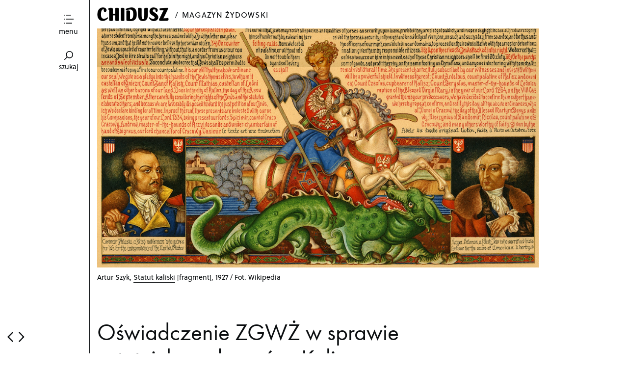

--- FILE ---
content_type: text/html; charset=UTF-8
request_url: https://chidusz.com/oswiadczenie-zgwz-w-sprawie-ostatnich-wydarzen-w-kaliszu/
body_size: 9328
content:
<!DOCTYPE html>
<!--[if lte IE 9]>    <html class="no-js IE9 IE" lang="pl-PL"> <![endif]-->
<!--[if gt IE 9]><!--> <html class="no-js" lang="pl-PL"> <!--<![endif]-->

<head>
	<meta charset="UTF-8">
	<meta name="viewport" content="width=device-width, initial-scale=1">
	<link rel="profile" href="http://gmpg.org/xfn/11">
	<meta http-equiv="X-UA-Compatible" content="IE=edge" />

	<title>Oświadczenie ZGWŻ w sprawie ostatnich wydarzeń w Kaliszu | Chidusz</title>

	<meta name='robots' content='max-image-preview:large' />
	<script type="text/javascript">
		/* <![CDATA[ */
		document.documentElement.className = document.documentElement.className.replace(new RegExp('(^|\\s)no-js(\\s|$)'), '$1js$2');
		/* ]]> */
	</script>
		<style type="text/css">
		.js .site-title {
			visibility: hidden;
		}
	</style>
	<link rel="dns-prefetch" href="//use.typekit.net">
	<link rel='dns-prefetch' href='//s.w.org' />
<link rel="alternate" type="application/rss+xml" title="Chidusz &raquo; Kanał z wpisami" href="https://chidusz.com/feed/" />
<link rel="alternate" type="application/rss+xml" title="Chidusz &raquo; Kanał z komentarzami" href="https://chidusz.com/comments/feed/" />
<script type='text/javascript' src='https://chidusz.com/wp-content/plugins/jquery-manager/assets/js/jquery-3.5.1.min.js' id='jquery-core-js'></script>
<script type='text/javascript' id='glyphs-font-loader-js-extra'>
/* <![CDATA[ */
var OxfordFontKit = "vbm1qsb";
/* ]]> */
</script>
<script type='text/javascript' src='https://chidusz.com/wp-content/themes/oxford/js/glyphs-font-loader.min.js?ver=1.0.9' id='glyphs-font-loader-js'></script>
		<!-- This site uses the Google Analytics by ExactMetrics plugin v7.9.1 - Using Analytics tracking - https://www.exactmetrics.com/ -->
		<!-- Note: ExactMetrics is not currently configured on this site. The site owner needs to authenticate with Google Analytics in the ExactMetrics settings panel. -->
					<!-- No UA code set -->
				<!-- / Google Analytics by ExactMetrics -->
		<script type="text/javascript">
window._wpemojiSettings = {"baseUrl":"https:\/\/s.w.org\/images\/core\/emoji\/14.0.0\/72x72\/","ext":".png","svgUrl":"https:\/\/s.w.org\/images\/core\/emoji\/14.0.0\/svg\/","svgExt":".svg","source":{"concatemoji":"https:\/\/chidusz.com\/wp-includes\/js\/wp-emoji-release.min.js?ver=6.0.3"}};
/*! This file is auto-generated */
!function(e,a,t){var n,r,o,i=a.createElement("canvas"),p=i.getContext&&i.getContext("2d");function s(e,t){var a=String.fromCharCode,e=(p.clearRect(0,0,i.width,i.height),p.fillText(a.apply(this,e),0,0),i.toDataURL());return p.clearRect(0,0,i.width,i.height),p.fillText(a.apply(this,t),0,0),e===i.toDataURL()}function c(e){var t=a.createElement("script");t.src=e,t.defer=t.type="text/javascript",a.getElementsByTagName("head")[0].appendChild(t)}for(o=Array("flag","emoji"),t.supports={everything:!0,everythingExceptFlag:!0},r=0;r<o.length;r++)t.supports[o[r]]=function(e){if(!p||!p.fillText)return!1;switch(p.textBaseline="top",p.font="600 32px Arial",e){case"flag":return s([127987,65039,8205,9895,65039],[127987,65039,8203,9895,65039])?!1:!s([55356,56826,55356,56819],[55356,56826,8203,55356,56819])&&!s([55356,57332,56128,56423,56128,56418,56128,56421,56128,56430,56128,56423,56128,56447],[55356,57332,8203,56128,56423,8203,56128,56418,8203,56128,56421,8203,56128,56430,8203,56128,56423,8203,56128,56447]);case"emoji":return!s([129777,127995,8205,129778,127999],[129777,127995,8203,129778,127999])}return!1}(o[r]),t.supports.everything=t.supports.everything&&t.supports[o[r]],"flag"!==o[r]&&(t.supports.everythingExceptFlag=t.supports.everythingExceptFlag&&t.supports[o[r]]);t.supports.everythingExceptFlag=t.supports.everythingExceptFlag&&!t.supports.flag,t.DOMReady=!1,t.readyCallback=function(){t.DOMReady=!0},t.supports.everything||(n=function(){t.readyCallback()},a.addEventListener?(a.addEventListener("DOMContentLoaded",n,!1),e.addEventListener("load",n,!1)):(e.attachEvent("onload",n),a.attachEvent("onreadystatechange",function(){"complete"===a.readyState&&t.readyCallback()})),(e=t.source||{}).concatemoji?c(e.concatemoji):e.wpemoji&&e.twemoji&&(c(e.twemoji),c(e.wpemoji)))}(window,document,window._wpemojiSettings);
</script>
<style type="text/css">
img.wp-smiley,
img.emoji {
	display: inline !important;
	border: none !important;
	box-shadow: none !important;
	height: 1em !important;
	width: 1em !important;
	margin: 0 0.07em !important;
	vertical-align: -0.1em !important;
	background: none !important;
	padding: 0 !important;
}
</style>
	<link rel='stylesheet' id='simple_tooltips_style-css'  href='https://chidusz.com/wp-content/plugins/simple-tooltips/zebra_tooltips.css?ver=6.0.3' type='text/css' media='all' />
<link rel='stylesheet' id='wp-block-library-css'  href='https://chidusz.com/wp-includes/css/dist/block-library/style.min.css?ver=6.0.3' type='text/css' media='all' />
<style id='wp-block-library-inline-css' type='text/css'>
.has-text-align-justify{text-align:justify;}
</style>
<link rel='stylesheet' id='mediaelement-css'  href='https://chidusz.com/wp-includes/js/mediaelement/mediaelementplayer-legacy.min.css?ver=4.2.16' type='text/css' media='all' />
<link rel='stylesheet' id='wp-mediaelement-css'  href='https://chidusz.com/wp-includes/js/mediaelement/wp-mediaelement.min.css?ver=6.0.3' type='text/css' media='all' />
<style id='global-styles-inline-css' type='text/css'>
body{--wp--preset--color--black: #000000;--wp--preset--color--cyan-bluish-gray: #abb8c3;--wp--preset--color--white: #ffffff;--wp--preset--color--pale-pink: #f78da7;--wp--preset--color--vivid-red: #cf2e2e;--wp--preset--color--luminous-vivid-orange: #ff6900;--wp--preset--color--luminous-vivid-amber: #fcb900;--wp--preset--color--light-green-cyan: #7bdcb5;--wp--preset--color--vivid-green-cyan: #00d084;--wp--preset--color--pale-cyan-blue: #8ed1fc;--wp--preset--color--vivid-cyan-blue: #0693e3;--wp--preset--color--vivid-purple: #9b51e0;--wp--preset--gradient--vivid-cyan-blue-to-vivid-purple: linear-gradient(135deg,rgba(6,147,227,1) 0%,rgb(155,81,224) 100%);--wp--preset--gradient--light-green-cyan-to-vivid-green-cyan: linear-gradient(135deg,rgb(122,220,180) 0%,rgb(0,208,130) 100%);--wp--preset--gradient--luminous-vivid-amber-to-luminous-vivid-orange: linear-gradient(135deg,rgba(252,185,0,1) 0%,rgba(255,105,0,1) 100%);--wp--preset--gradient--luminous-vivid-orange-to-vivid-red: linear-gradient(135deg,rgba(255,105,0,1) 0%,rgb(207,46,46) 100%);--wp--preset--gradient--very-light-gray-to-cyan-bluish-gray: linear-gradient(135deg,rgb(238,238,238) 0%,rgb(169,184,195) 100%);--wp--preset--gradient--cool-to-warm-spectrum: linear-gradient(135deg,rgb(74,234,220) 0%,rgb(151,120,209) 20%,rgb(207,42,186) 40%,rgb(238,44,130) 60%,rgb(251,105,98) 80%,rgb(254,248,76) 100%);--wp--preset--gradient--blush-light-purple: linear-gradient(135deg,rgb(255,206,236) 0%,rgb(152,150,240) 100%);--wp--preset--gradient--blush-bordeaux: linear-gradient(135deg,rgb(254,205,165) 0%,rgb(254,45,45) 50%,rgb(107,0,62) 100%);--wp--preset--gradient--luminous-dusk: linear-gradient(135deg,rgb(255,203,112) 0%,rgb(199,81,192) 50%,rgb(65,88,208) 100%);--wp--preset--gradient--pale-ocean: linear-gradient(135deg,rgb(255,245,203) 0%,rgb(182,227,212) 50%,rgb(51,167,181) 100%);--wp--preset--gradient--electric-grass: linear-gradient(135deg,rgb(202,248,128) 0%,rgb(113,206,126) 100%);--wp--preset--gradient--midnight: linear-gradient(135deg,rgb(2,3,129) 0%,rgb(40,116,252) 100%);--wp--preset--duotone--dark-grayscale: url('#wp-duotone-dark-grayscale');--wp--preset--duotone--grayscale: url('#wp-duotone-grayscale');--wp--preset--duotone--purple-yellow: url('#wp-duotone-purple-yellow');--wp--preset--duotone--blue-red: url('#wp-duotone-blue-red');--wp--preset--duotone--midnight: url('#wp-duotone-midnight');--wp--preset--duotone--magenta-yellow: url('#wp-duotone-magenta-yellow');--wp--preset--duotone--purple-green: url('#wp-duotone-purple-green');--wp--preset--duotone--blue-orange: url('#wp-duotone-blue-orange');--wp--preset--font-size--small: 13px;--wp--preset--font-size--medium: 20px;--wp--preset--font-size--large: 36px;--wp--preset--font-size--x-large: 42px;}.has-black-color{color: var(--wp--preset--color--black) !important;}.has-cyan-bluish-gray-color{color: var(--wp--preset--color--cyan-bluish-gray) !important;}.has-white-color{color: var(--wp--preset--color--white) !important;}.has-pale-pink-color{color: var(--wp--preset--color--pale-pink) !important;}.has-vivid-red-color{color: var(--wp--preset--color--vivid-red) !important;}.has-luminous-vivid-orange-color{color: var(--wp--preset--color--luminous-vivid-orange) !important;}.has-luminous-vivid-amber-color{color: var(--wp--preset--color--luminous-vivid-amber) !important;}.has-light-green-cyan-color{color: var(--wp--preset--color--light-green-cyan) !important;}.has-vivid-green-cyan-color{color: var(--wp--preset--color--vivid-green-cyan) !important;}.has-pale-cyan-blue-color{color: var(--wp--preset--color--pale-cyan-blue) !important;}.has-vivid-cyan-blue-color{color: var(--wp--preset--color--vivid-cyan-blue) !important;}.has-vivid-purple-color{color: var(--wp--preset--color--vivid-purple) !important;}.has-black-background-color{background-color: var(--wp--preset--color--black) !important;}.has-cyan-bluish-gray-background-color{background-color: var(--wp--preset--color--cyan-bluish-gray) !important;}.has-white-background-color{background-color: var(--wp--preset--color--white) !important;}.has-pale-pink-background-color{background-color: var(--wp--preset--color--pale-pink) !important;}.has-vivid-red-background-color{background-color: var(--wp--preset--color--vivid-red) !important;}.has-luminous-vivid-orange-background-color{background-color: var(--wp--preset--color--luminous-vivid-orange) !important;}.has-luminous-vivid-amber-background-color{background-color: var(--wp--preset--color--luminous-vivid-amber) !important;}.has-light-green-cyan-background-color{background-color: var(--wp--preset--color--light-green-cyan) !important;}.has-vivid-green-cyan-background-color{background-color: var(--wp--preset--color--vivid-green-cyan) !important;}.has-pale-cyan-blue-background-color{background-color: var(--wp--preset--color--pale-cyan-blue) !important;}.has-vivid-cyan-blue-background-color{background-color: var(--wp--preset--color--vivid-cyan-blue) !important;}.has-vivid-purple-background-color{background-color: var(--wp--preset--color--vivid-purple) !important;}.has-black-border-color{border-color: var(--wp--preset--color--black) !important;}.has-cyan-bluish-gray-border-color{border-color: var(--wp--preset--color--cyan-bluish-gray) !important;}.has-white-border-color{border-color: var(--wp--preset--color--white) !important;}.has-pale-pink-border-color{border-color: var(--wp--preset--color--pale-pink) !important;}.has-vivid-red-border-color{border-color: var(--wp--preset--color--vivid-red) !important;}.has-luminous-vivid-orange-border-color{border-color: var(--wp--preset--color--luminous-vivid-orange) !important;}.has-luminous-vivid-amber-border-color{border-color: var(--wp--preset--color--luminous-vivid-amber) !important;}.has-light-green-cyan-border-color{border-color: var(--wp--preset--color--light-green-cyan) !important;}.has-vivid-green-cyan-border-color{border-color: var(--wp--preset--color--vivid-green-cyan) !important;}.has-pale-cyan-blue-border-color{border-color: var(--wp--preset--color--pale-cyan-blue) !important;}.has-vivid-cyan-blue-border-color{border-color: var(--wp--preset--color--vivid-cyan-blue) !important;}.has-vivid-purple-border-color{border-color: var(--wp--preset--color--vivid-purple) !important;}.has-vivid-cyan-blue-to-vivid-purple-gradient-background{background: var(--wp--preset--gradient--vivid-cyan-blue-to-vivid-purple) !important;}.has-light-green-cyan-to-vivid-green-cyan-gradient-background{background: var(--wp--preset--gradient--light-green-cyan-to-vivid-green-cyan) !important;}.has-luminous-vivid-amber-to-luminous-vivid-orange-gradient-background{background: var(--wp--preset--gradient--luminous-vivid-amber-to-luminous-vivid-orange) !important;}.has-luminous-vivid-orange-to-vivid-red-gradient-background{background: var(--wp--preset--gradient--luminous-vivid-orange-to-vivid-red) !important;}.has-very-light-gray-to-cyan-bluish-gray-gradient-background{background: var(--wp--preset--gradient--very-light-gray-to-cyan-bluish-gray) !important;}.has-cool-to-warm-spectrum-gradient-background{background: var(--wp--preset--gradient--cool-to-warm-spectrum) !important;}.has-blush-light-purple-gradient-background{background: var(--wp--preset--gradient--blush-light-purple) !important;}.has-blush-bordeaux-gradient-background{background: var(--wp--preset--gradient--blush-bordeaux) !important;}.has-luminous-dusk-gradient-background{background: var(--wp--preset--gradient--luminous-dusk) !important;}.has-pale-ocean-gradient-background{background: var(--wp--preset--gradient--pale-ocean) !important;}.has-electric-grass-gradient-background{background: var(--wp--preset--gradient--electric-grass) !important;}.has-midnight-gradient-background{background: var(--wp--preset--gradient--midnight) !important;}.has-small-font-size{font-size: var(--wp--preset--font-size--small) !important;}.has-medium-font-size{font-size: var(--wp--preset--font-size--medium) !important;}.has-large-font-size{font-size: var(--wp--preset--font-size--large) !important;}.has-x-large-font-size{font-size: var(--wp--preset--font-size--x-large) !important;}
</style>
<link rel='stylesheet' id='wp-glossary-css-css'  href='https://chidusz.com/wp-content/plugins/wp-glossary/css/wp-glossary.css?ver=6.0.3' type='text/css' media='all' />
<link rel='stylesheet' id='wp-glossary-qtip-css-css'  href='https://chidusz.com/wp-content/plugins/wp-glossary/ext/jquery.qtip.css?ver=6.0.3' type='text/css' media='all' />
<link rel='stylesheet' id='mc4wp-form-basic-css'  href='https://chidusz.com/wp-content/plugins/mailchimp-for-wp/assets/css/form-basic.css?ver=4.8.10' type='text/css' media='all' />
<link rel='stylesheet' id='oxford-style-css'  href='https://chidusz.com/wp-content/themes/oxford/style.css?ver=1.0.9' type='text/css' media='all' />
<link rel='stylesheet' id='oxford-print-style-css'  href='https://chidusz.com/wp-content/themes/oxford/css/print.css?ver=1.0.9' type='text/css' media='print' />
<link rel='stylesheet' id='photonic-slider-css'  href='https://chidusz.com/wp-content/plugins/photonic/include/ext/splide/splide.min.css?ver=20221026-181048' type='text/css' media='all' />
<link rel='stylesheet' id='photonic-lightbox-css'  href='https://chidusz.com/wp-content/plugins/photonic/include/ext/baguettebox/baguettebox.min.css?ver=20221026-180948' type='text/css' media='all' />
<link rel='stylesheet' id='photonic-css'  href='https://chidusz.com/wp-content/plugins/photonic/include/css/front-end/core/photonic.min.css?ver=20221026-180816' type='text/css' media='all' />
<style id='photonic-inline-css' type='text/css'>
/* Dynamically generated CSS */
.photonic-panel { background:  rgb(17,17,17)  !important;

	border-top: none;
	border-right: none;
	border-bottom: none;
	border-left: none;
 }
.photonic-flickr-stream .photonic-pad-photosets { margin: 10px; }
.photonic-flickr-stream .photonic-pad-galleries { margin: 10px; }
.photonic-flickr-stream .photonic-pad-photos { padding: 5px 10px; }
.photonic-google-stream .photonic-pad-photos { padding: 5px 10px; }
.photonic-zenfolio-stream .photonic-pad-photos { padding: 5px 10px; }
.photonic-zenfolio-stream .photonic-pad-photosets { margin: 5px 10px; }
.photonic-smug-stream .photonic-pad-albums { margin: 10px; }
.photonic-smug-stream .photonic-pad-photos { padding: 5px 10px; }
.photonic-random-layout .photonic-thumb { padding: 2px}
.photonic-masonry-layout .photonic-thumb { padding: 2px}
.photonic-mosaic-layout .photonic-thumb { padding: 2px}

</style>
<link rel='stylesheet' id='cyclone-template-style-dark-0-css'  href='https://chidusz.com/wp-content/plugins/cyclone-slider-2/templates/dark/style.css?ver=3.2.0' type='text/css' media='all' />
<link rel='stylesheet' id='cyclone-template-style-default-0-css'  href='https://chidusz.com/wp-content/plugins/cyclone-slider-2/templates/default/style.css?ver=3.2.0' type='text/css' media='all' />
<link rel='stylesheet' id='cyclone-template-style-standard-0-css'  href='https://chidusz.com/wp-content/plugins/cyclone-slider-2/templates/standard/style.css?ver=3.2.0' type='text/css' media='all' />
<link rel='stylesheet' id='cyclone-template-style-thumbnails-0-css'  href='https://chidusz.com/wp-content/plugins/cyclone-slider-2/templates/thumbnails/style.css?ver=3.2.0' type='text/css' media='all' />
<link rel='stylesheet' id='abcffs-css-slides-css'  href='https://chidusz.com/wp-content/plugins/fullscreen-slides/templates/abcf-slides-02-min.css?ver=1.0.5' type='text/css' media='all' />
<link rel='stylesheet' id='jetpack_css-css'  href='https://chidusz.com/wp-content/plugins/jetpack/css/jetpack.css?ver=11.4' type='text/css' media='all' />
<script type='text/javascript' src='https://chidusz.com/wp-content/plugins/jquery-manager/assets/js/jquery-migrate-3.3.0.min.js' id='jquery-migrate-js'></script>
<script type='text/javascript' src='https://chidusz.com/wp-content/themes/oxford/js/lib/spin/spin.min.js?ver=1.3' id='spin-js'></script>
<script type='text/javascript' src='https://chidusz.com/wp-content/themes/oxford/js/lib/spin/jquery.spin.min.js?ver=1.3' id='jquery.spin-js'></script>
<link rel="https://api.w.org/" href="https://chidusz.com/wp-json/" /><link rel="alternate" type="application/json" href="https://chidusz.com/wp-json/wp/v2/posts/11048" /><link rel="EditURI" type="application/rsd+xml" title="RSD" href="https://chidusz.com/xmlrpc.php?rsd" />
<link rel="wlwmanifest" type="application/wlwmanifest+xml" href="https://chidusz.com/wp-includes/wlwmanifest.xml" /> 
<meta name="generator" content="WordPress 6.0.3" />
<link rel="canonical" href="https://chidusz.com/oswiadczenie-zgwz-w-sprawie-ostatnich-wydarzen-w-kaliszu/" />
<link rel='shortlink' href='https://chidusz.com/?p=11048' />
<link rel="alternate" type="application/json+oembed" href="https://chidusz.com/wp-json/oembed/1.0/embed?url=https%3A%2F%2Fchidusz.com%2Foswiadczenie-zgwz-w-sprawie-ostatnich-wydarzen-w-kaliszu%2F" />
<link rel="alternate" type="text/xml+oembed" href="https://chidusz.com/wp-json/oembed/1.0/embed?url=https%3A%2F%2Fchidusz.com%2Foswiadczenie-zgwz-w-sprawie-ostatnich-wydarzen-w-kaliszu%2F&#038;format=xml" />
<style>img#wpstats{display:none}</style>
	
<!-- Oxford custom colors -->
<style type="text/css">
</style>

			<!-- Oxford custom logo styles -->
			<style type="text/css" media="all">
									.custom-logo {
					background-image: url("https://chidusz.com/wp-content/uploads/2014/10/CHIDUSZ-logo-X4-1.png");
					width: 900px;
				}
				.custom-logo a {
					padding-bottom: 19%;
				}
			</style>
				<style type="text/css" id="wp-custom-css">
			.site-description {
	margin-bottom: 20px;
}		</style>
		
</head>

<body class="post-template-default single single-post postid-11048 single-format-standard wp-custom-logo">
<div id="content-wrapper">
<div id="content" class="site-content">
<div id="page" class="hfeed site">
	<header id="masthead" class="site-header" role="banner">
		<a id="site-navigation-toggle" class="nav-symbol" title="Toggle menu">
			<span>menu</span>
		</a>
		<a id="search-site" class="nav-symbol" title="Toggle search">
			<span>szukaj</span>
		</a>

		<div id="search-site-form">
			
<form role="search" method="get" class="search-form" action="https://chidusz.com/">
	<label>
		<input class="search-field" placeholder="szukaj&hellip;" value="" name="s">
	</label>
</form>		</div>

		<nav id="site-navigation" class="main-navigation" role="navigation">
			<a class="skip-link screen-reader-text" href="#content">Skip to content</a>

			<div class="menu-menu-gorne-container"><ul id="menu-menu-gorne" class="menu"><li id="menu-item-9767" class="menu-item menu-item-type-taxonomy menu-item-object-category menu-item-9767"><a href="https://chidusz.com/category/in-english/">english</a></li>
<li id="menu-item-8042" class="menu-item menu-item-type-taxonomy menu-item-object-category menu-item-8042"><a href="https://chidusz.com/category/%d1%80%d1%83%d1%81%d1%81%d0%ba%d0%b8%d0%b9/">русский</a></li>
<li id="menu-item-10263" class="menu-item menu-item-type-post_type menu-item-object-page menu-item-10263"><a href="https://chidusz.com/prenumerata/">zakup wydań archiwalnych</a></li>
<li id="menu-item-9771" class="menu-item menu-item-type-taxonomy menu-item-object-category menu-item-9771"><a href="https://chidusz.com/category/chidusz/">magazyn</a></li>
<li id="menu-item-8633" class="menu-item menu-item-type-post_type menu-item-object-page menu-item-8633"><a href="https://chidusz.com/fundacja-zydowska/">fundacja</a></li>
<li id="menu-item-4819" class="menu-item menu-item-type-post_type menu-item-object-post menu-item-4819"><a href="https://chidusz.com/biblioteki/">bezpłatnie dla instytucji</a></li>
<li id="menu-item-7357" class="menu-item menu-item-type-post_type menu-item-object-post menu-item-7357"><a href="https://chidusz.com/polityka-prywatnosci/">RODO</a></li>
</ul></div>		</nav>

		<div class="site-branding">
						<h1 id="site-title" class="site-title custom-logo small-title">
				<a href="https://chidusz.com/" rel="home">Chidusz</a>			</h1>
					</div>

							<h2 class="site-description">magazyn żydowski</h2>
				
		<div id="fb-root"></div>
<script>(function(d, s, id) {
  var js, fjs = d.getElementsByTagName(s)[0];
  if (d.getElementById(id)) return;
  js = d.createElement(s); js.id = id;
  js.src = "//connect.facebook.net/en_US/sdk.js#xfbml=1&version=v2.0";
  fjs.parentNode.insertBefore(js, fjs);
}(document, 'script', 'facebook-jssdk'));</script>

	</header>

	<div class="selected-images"><img width="900" height="487" src="https://chidusz.com/wp-content/uploads/2021/11/statut-kaliski-fragment-1.png" class="selected-images-only" alt="" loading="lazy" /><span class="selected-images-caption">Artur Szyk, <A href="https://en.wikipedia.org/wiki/File:Arthur_Szyk_(1894-1951)._Statute_of_Kalisz,_English_page_(1927),_Paris.jpg">Statut kaliski</a> [fragment], 1927 / Fot. Wikipedia</span></div>
	<main id="main" class="site-main content-area" role="main">
		
<article id="post-11048" class="has-featured-image single-column  post-11048 post type-post status-publish format-standard has-post-thumbnail hentry category-wydarzenia">
	<div class="entry-content post-single-column">
		<div class="fb-share-button" data-href="https://chidusz.com/oswiadczenie-zgwz-w-sprawie-ostatnich-wydarzen-w-kaliszu/ " data-width="300" ></div>
		<header class="entry-header">
		    
			
<h1 class="entry-title">
			Oświadczenie ZGWŻ w sprawie ostatnich wydarzeń w Kaliszu	</h1>			
							<p class="entry-author-byline">
					<a class="vcard" href="https://chidusz.com/author/redakcja/">Redakcja</a> 
				</p> 
				
						
		</header>

		<p style="text-align: right;"><em><span style="font-weight: 400;">Warszawa, dnia 14 listopada 2021 roku</span></em></p>
<p>&nbsp;</p>
<p style="text-align: center;"><strong>Oświadczenie Związku Gmin Wyznaniowych Żydowskich w Rzeczypospolitej Polskiej </strong></p>
<p>&nbsp;</p>
<p><span style="font-weight: 400;">Na kaliskim Rynku ostatnie Święto Niepodległości <a href="https://tvn24.pl/polska/kalisz-spalony-statut-kaliski-i-antysemickie-hasla-na-marszu-11-listopada-oswiadczenie-przedstawiciele-kosciolow-i-wspolnot-chrzescijanskich-5488604">stało się seansem nienawiści i antysemityzmu</a>. </span><span style="font-weight: 400;">Jesteśmy przerażeni i zasmuceni tym, co wydarzyło się w Kaliszu podczas zgromadzenia publicznego zorganizowanego 11 listopada br. przez ugrupowania skrajnie prawicowe.</span><span style="font-weight: 400;"> Prowadzący nawoływali do nienawiści przeciwko Żydom. </span><span style="font-weight: 400;">Język antysemityzmu i pogardy dla wszystkiego co inne dominował podczas tego wydarzenia. Wznoszono hasła oparte na antysemickich teoriach spiskowych, grożono powtórzeniem czystek roku 1968, a nawet wykrzykiwano „Śmierć Żydom!&#8221;. Takiej pogardy i nienawiści w przestrzeni publicznej nie doświadczyliśmy od lat.</span></p>
<p><span style="font-weight: 400;">Obserwujemy, jak instytucje państwowe oraz samorządowe rezygnują z roli głównego organizatora obchodów Święta Niepodległości, oddając tym samym inicjatywę skrajnym organizacjom prawicowym, które wykorzystują zgromadzenia do wznoszenia haseł antysemickich, ksenofobicznych oraz homofobicznych. Niestety, niektóre z tych organizacji korzystają ze wsparcia ze środków publicznych. </span></p>
<p><span style="font-weight: 400;">Osoby, które podczas zgromadzenia publicznego zorganizowanego w Kaliszu 11 listopada br. dopuściły się czynów karalnych, powinny być ścigane z urzędu przez kompetentne instytucje. W przypadku naruszenia przepisów prawa – m.in. nawoływania do nienawiści na tle różnic narodowościowych, etnicznych, wyznaniowych – organy samorządowe i policja mogą doprowadzić do rozwiązania takiego zgromadzenia. Taka decyzja byłaby przejawem obywatelskiej dojrzałości, ale przede wszystkim działania na podstawie i w granicach prawa – co miało miejsce np. we Wrocławiu dzięki decyzji Prezydenta miasta, Jacka Sutryka. Z żalem stwierdzamy, że władze miasta Kalisza nie wywiązały się ze swoich obowiązków, pozwalając na kontynuację zgromadzenia publicznego, które zamiast być Świętem Niepodległości stało się „świętem” nienawiści na tle religijnym i narodowościowym. </span></p>
<p><span style="font-weight: 400;">Polska jest naszą Ojczyzną. Jesteśmy i Żydami, i Polakami. Zadajemy sobie jednak pytanie, dlaczego coraz częściej i coraz bardziej otwarcie kwestionuje się nasze prawo do tego, by Polskę uważać za swój dom.</span></p>
<p><span style="font-weight: 400;">Apelujemy do najwyższych władz naszego Państwa, Rzeczypospolitej Polskiej, o jednoznaczne potępienie kaliskich wydarzeń i podjęcie działań, których celem będzie przeciwstawianie się antysemityzmowi, także na gruncie prawnym, oraz edukacja dla tolerancji.</span></p>
<p>&nbsp;</p>
<p style="text-align: right;"><em><span style="font-weight: 400;">Zarząd Związku Gmin Wyznaniowych Żydowskich w RP</span></em></p>
<p style="text-align: right;"><em><span style="font-weight: 400;">Przewodnicząca Zarządu – Klara Kołodziejska-Połtyn</span></em></p>
<p style="text-align: right;"><em><span style="font-weight: 400;">Wiceprzewodniczący Zarządu – Włodzimierz Kac</span></em></p>
<p style="text-align: right;"><em><span style="font-weight: 400;">Wiceprzewodniczący Zarządu – Alicja Kobus</span></em></p>
<p style="text-align: right;"><em><span style="font-weight: 400;">Członek Zarządu – Tadeusz Jakubowicz</span></em></p>
<p style="text-align: right;"><em><span style="font-weight: 400;">Członek Zarządu – Michał Samet</span></em></p>
<p style="text-align: right;"><em><span style="font-weight: 400;">Członek Zarządu – Tomasz Rosłoński</span></em></p>
<p style="text-align: right;"><em><span style="font-weight: 400;">Członek Zarządu – Andrzej Oczkowski</span></em></p>
<p style="text-align: right;"><em><span style="font-weight: 400;">Naczelny Rabin Polski – Michael Schudrich</span></em></p>
<blockquote>
<p style="text-align: center;">Czytaj także:</p>
<p style="text-align: center;"><a href="https://chidusz.com/stary-cmentarz-zydowski-w-kaliszu-cmentarz-na-czaszkach-kalisz-handlowa-zwrot-cmentarza-kalisz/">Od Statutu kaliskiego do wojny o cmentarz</a></p>
</blockquote>

			</div>

		
		<div class="entry-meta-wrapper">
			
			
<time class="entry-date" datetime="2021-11-14T18:55:34+01:00">
	14.11.2021</time>							 &#8211; <a href="https://chidusz.com/category/wydarzenia/" rel="category tag">wydarzenia</a>						</div>
</article>			<nav class="navigation post-navigation" role="navigation">
		<h1 class="screen-reader-text">Post navigation</h1>
		<div class="nav-links">
							<a rel="next" href="https://chidusz.com/19-kamera-dawida/" title="nowsze"></a>										<a rel="prev" href="https://chidusz.com/pilsudski-a-zydzi-antysemityzm-ii-rp-prof-zyndul/" title="starsze"></a>					</div><!-- .nav-links -->
	</nav><!-- .navigation -->
					
	</main>


	<div class="clear"></div>

	<section class="footer-widgets has-widgets">
				<div id="footer-widgets-1" class="widget-area" role="complementary">
	<aside id="text-4" class="widget widget_text">			<div class="textwidget"><a href="https://chidusz.com/category/chidusz/"><IMG SRC="https://chidusz.com/wp-content/uploads/2023/11/chidusz-bogdan-wojdowski-judaizm-jako-los-chleb-rzucony-umarlym.png" width="240"></a></br></br>
<p style="font-size:9.3pt; margin-top: 2px;" align=justify><br/>© 2024 by Chidusz. Wszystkie prawa zastrzeżone.</p></div>
		</aside></div><div id="footer-widgets-2" class="widget-area" role="complementary">
	<aside id="text-6" class="widget widget_text"><h4 class="widget-title">Zawieszenie działalności wydawniczej</h4>			<div class="textwidget"></br></br>
Departament Wyznań Religijnych oraz Mniejszości Narodowych i Etnicznych (MSWiA) po kilku latach pomniejszania dotacji dla „Chiduszu", ostatecznie odmówił finansowania naszego czasopisma. Z kolei Ministerstwo Kultury i Dziedzictwa Narodowego nigdy nie przyznało nam dotacji w programie Czasopisma. Decyzje urzędników doprowadziły do zawieszenia działalności „Chiduszu". </div>
		</aside><aside id="nav_menu-2" class="widget widget_nav_menu"><h4 class="widget-title">&nbsp;</h4></aside><aside id="text-5" class="widget widget_text">			<div class="textwidget">
</div>
		</aside></div><div id="footer-widgets-3" class="widget-area" role="complementary">
	<aside id="text-3" class="widget widget_text"><h4 class="widget-title">Kup „Chidusz&#8221;</h4>			<div class="textwidget"><p>Na chwilę obecną „Chidusz&#8221; dostępny jest <a href="https://chidusz.com/prenumerata"><b><u>jedynie bezpośrednio w naszej fundacji</u></b></a> oraz na <a href="https://www.publio.pl/fundacja-zydowska-chidusz,w6246,chidusz,eq176000.html"><b>publio.pl</b></a></p>
</div>
		</aside><aside id="text-7" class="widget widget_text">			<div class="textwidget"></div>
		</aside></div>	</section>

	<div class="clear"></div>

	<footer id="colophon" class="site-footer" role="contentinfo">
				


				
	</footer>
</div>

</div>
</div>
	<!--[if IE 9]>
	<script type="text/javascript" src="https://chidusz.com/wp-content/themes/oxford/js/lib/ie9-polyfills/ie9-polyfills.min.js"></script>
	<![endif]-->
<script type='text/javascript' src='https://chidusz.com/wp-content/plugins/simple-tooltips/zebra_tooltips.js?ver=6.0.3' id='simple_tooltips_base-js'></script>
<script type='text/javascript' src='https://chidusz.com/wp-includes/js/underscore.min.js?ver=1.13.3' id='underscore-js'></script>
<script type='text/javascript' src='https://chidusz.com/wp-content/themes/oxford/js/lib/bigtext/bigtext.min.js?ver=1.0.9' id='oxford-bigtext-js'></script>
<script type='text/javascript' id='oxford-fitvids-js-extra'>
/* <![CDATA[ */
var OxfordFitvidsCustomSelectors = {"customSelector":"iframe[src*='www.viddler.com'],iframe[src*='money.cnn.com'],iframe[src*='www.educreations.com'],iframe[src*='\/\/blip.tv'],iframe[src*='\/\/embed.ted.com'],iframe[src*='\/\/www.hulu.com']"};
/* ]]> */
</script>
<script type='text/javascript' src='https://chidusz.com/wp-content/themes/oxford/js/lib/fitvids/jquery.fitvids.min.js?ver=1.1' id='oxford-fitvids-js'></script>
<script type='text/javascript' src='https://chidusz.com/wp-includes/js/jquery/ui/effect.min.js?ver=1.13.1' id='jquery-effects-core-js'></script>
<script type='text/javascript' src='https://chidusz.com/wp-includes/js/jquery/ui/effect-blind.min.js?ver=1.13.1' id='jquery-effects-blind-js'></script>
<script type='text/javascript' src='https://chidusz.com/wp-content/themes/oxford/js/theme.min.js?ver=1.0.9' id='oxford-theme-js'></script>
<script type='text/javascript' src='https://chidusz.com/wp-content/plugins/cyclone-slider-2/libs/cycle2/jquery.cycle2.min.js?ver=3.2.0' id='jquery-cycle2-js'></script>
<script type='text/javascript' src='https://chidusz.com/wp-content/plugins/cyclone-slider-2/libs/cycle2/jquery.cycle2.carousel.min.js?ver=3.2.0' id='jquery-cycle2-carousel-js'></script>
<script type='text/javascript' src='https://chidusz.com/wp-content/plugins/cyclone-slider-2/libs/cycle2/jquery.cycle2.swipe.min.js?ver=3.2.0' id='jquery-cycle2-swipe-js'></script>
<script type='text/javascript' src='https://chidusz.com/wp-content/plugins/cyclone-slider-2/libs/cycle2/jquery.cycle2.tile.min.js?ver=3.2.0' id='jquery-cycle2-tile-js'></script>
<script type='text/javascript' src='https://chidusz.com/wp-content/plugins/cyclone-slider-2/libs/cycle2/jquery.cycle2.video.min.js?ver=3.2.0' id='jquery-cycle2-video-js'></script>
<script type='text/javascript' src='https://chidusz.com/wp-content/plugins/cyclone-slider-2/templates/dark/script.js?ver=3.2.0' id='cyclone-template-script-dark-0-js'></script>
<script type='text/javascript' src='https://chidusz.com/wp-content/plugins/cyclone-slider-2/templates/thumbnails/script.js?ver=3.2.0' id='cyclone-template-script-thumbnails-0-js'></script>
<script type='text/javascript' src='https://chidusz.com/wp-content/plugins/cyclone-slider-2/libs/vimeo-player-js/player.js?ver=3.2.0' id='vimeo-player-js-js'></script>
<script type='text/javascript' src='https://chidusz.com/wp-content/plugins/cyclone-slider-2/js/client.js?ver=3.2.0' id='cyclone-client-js'></script>
                			            
                <script type="text/javascript">
                    jQuery(function() {
                                                
                        jQuery(".tooltips img").closest(".tooltips").css("display", "inline-block");
                    
                        new jQuery.Zebra_Tooltips(jQuery('.tooltips').not('.custom_m_bubble'), {
                            'background_color':     '#000000',
                            'color':				'#ffffff',
                            'max_width':  250,
                            'opacity':    0.95, 
                            'position':    'center'
                        });
                        
                                            
                    });
                </script>        
		<script src='https://stats.wp.com/e-202605.js' defer></script>
<script>
	_stq = window._stq || [];
	_stq.push([ 'view', {v:'ext',j:'1:11.4',blog:'211838275',post:'11048',tz:'1',srv:'chidusz.com'} ]);
	_stq.push([ 'clickTrackerInit', '211838275', '11048' ]);
</script>

</body>
</html>

--- FILE ---
content_type: text/css
request_url: https://chidusz.com/wp-content/themes/oxford/style.css?ver=1.0.9
body_size: 8218
content:
html, body, div, span, applet, object, iframe, h1, h2, h3, h4, h5, h6, p, blockquote, pre, a, abbr, acronym, address, big, cite, code, del, dfn, em, img, ins, kbd, q, s, samp, small, strike, strong, sub, sup, tt, var, b, u, i, center, dl, dt, dd, ol, ul, li, fieldset, form, label, legend, table, caption, tbody, tfoot, thead, tr, th, td, article, aside, canvas, details, embed, figure, figcaption, footer, header, hgroup, menu, nav, output, ruby, section, summary, time, mark, audio, video{margin:0;padding:0;border:0;font-size:100%;vertical-align:baseline;}
body{line-height:1;}
ol, ul{list-style:none;}
blockquote, q{quotes:none;}
blockquote:before, blockquote:after{content:'';content:none;}
table{border-collapse:collapse;border-spacing:0;}
html{font-size:100%;-webkit-text-size-adjust:100%;-ms-text-size-adjust:100%;}
a:focus{outline:none;}
article, aside, details, figcaption, figure, footer, header, hgroup, nav, section{display:block;}
audio, canvas, video{display:inline-block;*display:inline;*zoom:1;}
audio:not([controls]){display:none;}
sub, sup{line-height:0;position:relative;vertical-align:baseline;}
sup{top:-0.5em;}
sub{bottom:-0.25em;}
img{border:0;-ms-interpolation-mode:bicubic;}
button, input, select, textarea{font-size:100%;margin:0;vertical-align:baseline;*vertical-align:middle;}
button, input{line-height:normal;*overflow:visible;}
button::-moz-focus-inner, input::-moz-focus-inner{border:0;padding:0;}
button, input[type="button"], input[type="reset"], input[type="submit"]{cursor:pointer;-webkit-appearance:button;}
input[type="search"]{-webkit-appearance:textfield;-webkit-box-sizing:content-box;-moz-box-sizing:content-box;box-sizing:content-box;}
input[type="search"]:-webkit-search-decoration{-webkit-appearance:none;}
textarea{overflow:auto;vertical-align:top;}
.clear, #main, #content, #masthead, .footer-widgets, .selected-images, #comments-nav{zoom:1;}
.clear:before, #main:before, #content:before, #masthead:before, .footer-widgets:before, .selected-images:before, #comments-nav:before, .clear:after, #main:after, #content:after, #masthead:after, .footer-widgets:after, .selected-images:after, #comments-nav:after{display:table;content:"";}
.clear:after, #main:after, #content:after, #masthead:after, .footer-widgets:after, .selected-images:after, #comments-nav:after{clear:both;}
.break, p, ul, ol, dl, blockquote, .nav-symbol span, h1, h2, h3, h4, h5, h6, pre, table{word-break:break-word;word-wrap:break-word;}
.avoid-col-break, h1, h2, h3, h4, h5, h6, ul, ol, dl, table, .page-template-homepage-php article.post, .blog article.post, .archive article.post{-webkit-column-break-inside:avoid;-moz-column-break-inside:avoid;column-break-inside:avoid;}
html{font-size:93.75%;}
@media screen and (min-width:600px){html{font-size:118.75%;}
}
html.wf-loading, body.wf-loading{visibility:hidden;}
html.wf-active, body.wf-active{visibility:visible;}
body{color:#0b0e10;background-color:#ffffff;text-rendering:optimizeLegibility;}
body, button, input, select, textarea{font-family:Soleil, 'soleil-1', 'soleil-2', 'Helvetica Neue', Helvetica, Arial, sans-serif;color:#0b0e10;line-height:1.5;}
@media screen and (min-width:600px){body, button, input, select, textarea{line-height:1.44;}
}
a{color:#0b0e10;text-decoration:none;}
ul, ol, dl, p, iframe, details, address, .vcard, figure, pre, fieldset, table, dt, dd, hr, .alert{margin-bottom:12.5px;margin-bottom:0.78125rem;}
pre, code, input, textarea{font:inherit;}
#main{float:left;width:100%;}
#content{position:relative;min-height:100%;}
#content-wrapper{max-width:900px;margin:0 auto;background-color:#ffffff;padding:12.5px 25px 0;padding:0.78125rem 1.5625rem 0;padding:12.5px 25px 0;padding:0.78125rem 1.5625rem 0;}
@media screen and (min-width:1100px){#content-wrapper{padding:12.5px 0 0 12.5px;padding:0.78125rem 0 0 0.78125rem;}
}
@media screen and (min-width:800px){#content-wrapper{border-left:1px solid #0b0e10;}
}
.primary{clear:both;float:left;width:100%;}
@media screen and (min-width:800px){.primary{max-width:48%;}
}
#search-site{background-image:url(images/search.svg);background-size:18px 18px;margin:6.25px 0 12.5px 24px;margin:0.39062rem 0 0.78125rem 1.5rem;padding-top:20px;padding-top:1.25rem;}
@media screen and (min-width:1100px){#search-site{margin-bottom:0;margin:75px 0 12.5px 0;margin:4.6875rem 0 0.78125rem 0;padding-top:18px;padding-top:1.125rem;}
}
.no-js #search-site{display:none;}
#search-site-form{clear:both;}
.js #search-site-form{display:none;}
.js .search-results #search-site-form{display:block;}
#search-site-form:after{content:"";display:block;height:12.5px;}
@media screen and (min-width:1100px){#search-site-form{margin-top:0;}
}
#search-site-form form{width:100%;}
#search-site-form input{width:100%;font-size:16px;font-size:1rem;}
@media screen and (min-width:600px){#search-site-form input{font-size:13px;font-size:0.8125rem;}
}
#masthead{margin-bottom:25px;margin-bottom:1.5625rem;}
@media screen and (min-width:800px){#masthead{margin-bottom:37.5px;margin-bottom:2.34375rem;}
}
.single #masthead{margin-bottom:12.5px;margin-bottom:0.78125rem;font-size:16px;font-size:1rem;line-height:1.5;}
@media screen and (min-width:600px){.single #masthead{font-size:13px;font-size:0.8125rem;}
}
.site-branding{float:left;width:100%;margin-top:6.25px;margin-top:0.39062rem;}
.single .site-branding{display:block;float:none;margin-top:0;width:auto;line-height:1.5;font-size:16px;font-size:1rem;}
@media screen and (min-width:1100px){.single .site-branding{display:inline;}
}
@media screen and (min-width:600px){.single .site-branding{font-size:13px;font-size:0.8125rem;}
}
.site-title{display:block;overflow:hidden;width:100%;max-width:900px;margin:0;font-weight:300;line-height:1;text-transform:uppercase;font-size:40px;font-size:2.5rem;}
.site-title.complete{line-height:0.7;visibility:visible;word-wrap:normal;}
.wf-inactive .site-title.complete{line-height:0.72;}
.site-title.large-font{margin-left:-8px;margin-left:-0.5rem;}
.single .site-title{display:inline-block;letter-spacing:0;font-weight:600;line-height:1.5;vertical-align:middle;font-size:16px;font-size:1rem;letter-spacing:1px;letter-spacing:0.0625rem;}
@media screen and (min-width:1100px){.single .site-title{display:inline;}
}
@media screen and (min-width:600px){.single .site-title{font-size:13px;font-size:0.8125rem;}
}
.single .site-title.custom-logo{max-width:150px;}
.site-description{position:relative;margin:0;font-family:Soleil, 'soleil-1', 'soleil-2', 'Helvetica Neue', Helvetica, Arial, sans-serif;font-weight:300;line-height:1.6;word-spacing:0;text-transform:uppercase;text-align:center;font-size:13px;font-size:0.8125rem;letter-spacing:4px;letter-spacing:0.25rem;}
@media screen and (min-width:600px){.site-description{text-align:left;word-spacing:2px;word-spacing:0.125rem;letter-spacing:7px;letter-spacing:0.4375rem;}
}
.single .site-description{display:inline-block;font-size:16px;font-size:1rem;line-height:1.5;letter-spacing:1px;letter-spacing:0.0625rem;text-align:left;vertical-align:middle;word-spacing:0;}
@media screen and (min-width:1100px){.single .site-description{display:inline;}
.single .site-description:before{content:"\002F";font-weight:300;padding:0 6px 0 4px;padding:0 0.375rem 0 0.25rem;}
}
@media screen and (min-width:600px){.single .site-description{font-size:13px;font-size:0.8125rem;}
}
.custom-logo{background-repeat:no-repeat;background-size:contain;display:block;max-width:100%;margin:0 auto 12.5px;}
@media screen and (min-width:600px){.custom-logo{margin:0 0 12.5px;}
}
@media screen and (min-width:1100px){.custom-logo.site-title{display:inline-block;}
}
.custom-logo.small-title{max-width:150px;margin:0;}
.custom-logo a{display:block;width:100%;height:0;font:0/0 a;text-decoration:none;text-shadow:none;color:transparent;}
.main-navigation{clear:both;width:100%;margin-bottom:0;font-size:16px;font-size:1rem;-webkit-user-select:none;-moz-user-select:none;-ms-user-select:none;user-select:none;}
@media screen and (min-width:600px){.main-navigation{font-size:13px;font-size:0.8125rem;}
}
.js .main-navigation{display:none;}
.main-navigation ul{margin:0;list-style:none;padding:0 0 25px 0;padding:0 0 1.5625rem 0;}
.main-navigation li{border-bottom:1px solid #0b0e10;}
@media screen and (min-width:1100px){.main-navigation li{display:inline-block;border-bottom:0;margin-bottom:3px;margin-bottom:0.1875rem;font-size:20px;font-size:1.25rem;}
.main-navigation li:after{content:"\002F";font-weight:300;margin:0 10px 0 12px;margin:0 0.625rem 0 0.75rem;}
.main-navigation li:last-of-type:after{content:none;}
}
.main-navigation a{display:block;padding:12.5px 0 12.5px 9px;padding:0.78125rem 0 0.78125rem 0.5625rem;}
@media screen and (min-width:1100px){.main-navigation a{display:inline;padding:0;}
}
@media screen and (min-width:1100px){.main-navigation li.current-menu-item a{font-weight:600;}
}
.main-navigation a:hover, .main-navigation li.current-menu-item a{color:#ffffff;background-color:#0b0e10;}
@media screen and (min-width:1100px){.main-navigation a:hover, .main-navigation li.current-menu-item a{color:#0b0e10;background-color:transparent;}
}
#site-navigation-toggle{background-image:url(images/menu.svg);background-size:20px 18px;margin:6.25px 0 12.5px 0;margin:0.39062rem 0 0.78125rem 0;padding-top:20px;padding-top:1.25rem;}
@media screen and (min-width:1100px){#site-navigation-toggle{margin:12.5px 0 12.5px 0;margin:0.78125rem 0 0.78125rem 0;}
}
.no-js #site-navigation-toggle{display:none;}
.nav-symbol{background-position:top center;background-repeat:no-repeat;display:inline-block;float:left;width:20px;cursor:pointer;vertical-align:text-bottom;text-align:center;font-size:12px;font-size:0.75rem;-webkit-user-select:none;-moz-user-select:none;-ms-user-select:none;user-select:none;}
@media screen and (min-width:1100px){.nav-symbol{position:absolute;left:-70px;left:-4.375rem;width:50px;}
}
.nav-symbol span{display:none;}
@media screen and (min-width:1100px){.nav-symbol span{display:inline;}
}
#colophon{display:inline-block;width:100%;margin:50px 0;margin:3.125rem 0;font-size:14px;font-size:0.875rem;}
@media screen and (min-width:800px){#colophon{max-width:48%;font-size:12px;font-size:0.75rem;}
}
.footer-text{margin-bottom:12.5px;margin-bottom:0.78125rem;}
.footer-text a{border-bottom:1px solid;}
.site-info a{font-weight:600;text-transform:uppercase;font-size:13px;font-size:0.8125rem;word-spacing:1px;word-spacing:0.0625rem;letter-spacing:1px;letter-spacing:0.0625rem;}
.site-info a:hover{border-bottom:1px solid;}
.site-info .by{padding:0 5px 0 4px;padding:0 0.3125rem 0 0.25rem;}
.footer-widgets{float:left;width:100%;}
.footer-widgets.has-widgets{margin-top:25px;margin-top:1.5625rem;}
@media screen and (min-width:800px){.footer-widgets.has-widgets{margin-top:100px;margin-top:6.25rem;}
}
.footer-widgets li{list-style:none;}
.footer-widgets .widget, .footer-widgets .widget:last-of-type{margin-bottom:0;}
.footer-widgets .widget-area{display:block;float:left;width:100%;padding:0 0 12.5px;padding:0 0 0.78125rem;font-size:16px;font-size:1rem;}
@media screen and (min-width:600px){.footer-widgets .widget-area{font-size:13px;font-size:0.8125rem;}
}
@media screen and (min-width:800px){.footer-widgets .widget-area{margin-right:4%;width:30.66667%;}
.footer-widgets .widget-area:last-of-type{margin-right:0;}
}
.footer-widgets .widget-area.inactive{border-top:0;}
.social-profiles{list-style:none;max-width:80%;margin-top:6.25px;margin-top:0.39062rem;}
.social-profiles li{display:inline-block;line-height:1.8;}
.social-profiles li:after{content:"\002F";color:#0b0e10;padding:0 2px;padding:0 0.125rem;}
.social-profiles li:last-of-type:after{content:none;padding:0;}
.social-profiles .twitter a:hover{color:#55acee;}
.social-profiles .facebook a:hover{color:#3e5a96;}
.social-profiles .google a:hover .first{color:#166bec;}
.social-profiles .google a:hover .second{color:#d94530;}
.social-profiles .google a:hover .third{color:#ffb800;}
.social-profiles .google a:hover .fourth{color:#166bec;}
.social-profiles .google a:hover .fifth{color:#009b58;}
.social-profiles .google a:hover .sixth{color:#d94530;}
.social-profiles .google a:hover .seventh{color:#575757;}
.social-profiles .flickr a:hover .first{color:#0063db;}
.social-profiles .flickr a:hover .second{color:#ff0084;}
.social-profiles .pinterest a:hover{color:#ca202d;}
.social-profiles .instagram a:hover{color:#004096;}
.social-profiles .linkedin a:hover .first{color:#575757;}
.social-profiles .linkedin a:hover .second{color:#0977b5;}
.social-profiles .rss a:hover{color:#ff6600;}
h1, h2, h3, h4, h5, h6{clear:both;font-family:Futura-PT, 'futura-pt-1', 'futura-pt-2', Soleil, 'soleil-1', 'soleil-2', 'Helvetica Neue', Helvetica, Arial, sans-serif;color:#0b0e10;margin:25px 0;margin:1.5625rem 0;}
h1{line-height:1.2;font-weight:500;font-size:30px;font-size:1.875rem;}
@media screen and (min-width:600px){h1{font-size:40px;font-size:2.5rem;line-height:1.13;}
}
h2{line-height:1.4;font-size:30px;font-size:1.875rem;}
h3{font-size:24px;font-size:1.5rem;}
h4{text-transform:uppercase;font-size:18px;font-size:1.125rem;letter-spacing:1px;letter-spacing:0.0625rem;}
h5{font-size:18px;font-size:1.125rem;}
h6{text-transform:uppercase;font-size:12px;font-size:0.75rem;letter-spacing:2px;letter-spacing:0.125rem;}
blockquote{clear:both;font-weight:500;-webkit-column-span:all;column-span:all;margin:25px 0;margin:1.5625rem 0;}
blockquote p{line-height:1.25;text-indent:0 !important;font-size:24px;font-size:1.5rem;word-spacing:-1px;word-spacing:-0.0625rem;}
blockquote cite{font-style:normal;font-weight:300;margin-bottom:25px;margin-bottom:1.5625rem;font-size:16px;font-size:1rem;}
@media screen and (min-width:600px){blockquote cite{font-size:13px;font-size:0.8125rem;}
}
blockquote cite:before{content:"\2014";}
q:before{content:"\201C";}
q:after{content:"\201D";}
tt, kbd, pre, code, samp{font-family:"Lucida Sans Typewriter", "Lucida Console", Monaco, monospace;border:1px solid #0b0e10;padding:2px 3px;padding:0.125rem 0.1875rem;font-size:14px;font-size:0.875rem;word-spacing:-1px;word-spacing:-0.0625rem;}
pre{overflow:auto;white-space:pre-wrap;margin:25px 0;margin:1.5625rem 0;padding:12.5px;padding:0.78125rem;-webkit-box-sizing:border-box;-moz-box-sizing:border-box;box-sizing:border-box;}
del, strike{color:#ff4200;}
abbr, acronym, dfn{cursor:help;font-size:0.9em;text-transform:uppercase;letter-spacing:1px;letter-spacing:0.0625rem;}
details summary{font-weight:600;margin-bottom:25px;margin-bottom:1.5625rem;}
details:focus{outline:none;}
mark{background-color:#ffcc00;}
ins{text-decoration:none;}
small{font-size:0.75em;}
big{font-size:1.25em;}
sub, sup{font-size:75%;}
@media screen and (min-width:800px){sub, sup{font-size:68.75%;}
}
address{margin:25px 0;margin:1.5625rem 0;}
hr{height:8px;border:0;background:url(images/hr.svg) center center no-repeat;margin:25px 0;margin:1.5625rem 0;}
@media screen and (min-width:600px){hr{margin:37.5px 0;margin:2.34375rem 0;}
}
ul{list-style:inside disc;}
ol{list-style:inside decimal;}
li > ul, li > ol{margin-bottom:0;margin-left:20px;margin-left:1.25rem;}
dl dt{margin-bottom:0;font-weight:500;}
table{width:100%;text-align:center;border:1px solid #0b0e10;margin:25px 0;margin:1.5625rem 0;font-size:14px;font-size:0.875rem;}
table caption{margin-bottom:25px;margin-bottom:1.5625rem;}
table th, table td{padding:12.5px 9px;padding:0.78125rem 0.5625rem;}
table th{border-left:1px solid #0b0e10;}
table td{border-top:1px solid #0b0e10;border-left:1px solid #0b0e10;}
table td[valign="top"]{vertical-align:top;}
table td[valign="bottom"]{vertical-align:bottom;}
.gallery{margin:25px 0 12.5px !important;}
.gallery-item{margin:0 3% 3% 0 !important;text-align:center;}
.gallery-item img{margin:0 0 6.25px !important;border:0 !important;}
.gallery-columns-1 .gallery-item{max-width:100%;}
.gallery-columns-2 .gallery-item{max-width:48.5%;}
.gallery-columns-3 .gallery-item{max-width:31.33%;}
.gallery-columns-4 .gallery-item{max-width:22.75%;}
.gallery-columns-5 .gallery-item{max-width:17.6%;}
.gallery-columns-6 .gallery-item{max-width:14.16%;}
.gallery-columns-7 .gallery-item{max-width:11.45%;}
.gallery-columns-8 .gallery-item{max-width:9.87%;}
.gallery-columns-9 .gallery-item{max-width:8.44%;}
.gallery-columns-1 .gallery-item:nth-of-type(1n), .gallery-columns-2 .gallery-item:nth-of-type(2n), .gallery-columns-3 .gallery-item:nth-of-type(3n), .gallery-columns-4 .gallery-item:nth-of-type(4n), .gallery-columns-5 .gallery-item:nth-of-type(5n), .gallery-columns-6 .gallery-item:nth-of-type(6n), .gallery-columns-7 .gallery-item:nth-of-type(7n), .gallery-columns-8 .gallery-item:nth-of-type(8n), .gallery-columns-9 .gallery-item:nth-of-type(9n){margin-right:0 !important;}
.span-both-columns{-webkit-column-span:all;column-span:all;margin:12.5px 0;margin:0.78125rem 0;}
.run-in{font-size:0.95em;text-transform:uppercase;letter-spacing:1px;letter-spacing:0.0625rem;}
p.end-of-article:after{content:"\00A0\220E";}
img{max-width:100%;height:auto;vertical-align:middle;}
img.size-full, img.size-large, img.wp-post-image{height:auto;}
img[class*="align"], img[class*="wp-image-"], img[class*="attachment-"]{height:auto;}
img.alignleft, img.alignright, img.aligncenter{margin-bottom:25px;margin-bottom:1.5625rem;}
img.wp-smiley{margin:0;padding:0;background:0;}
div.wp-caption{max-width:100%;margin-bottom:12.5px;margin-bottom:0.78125rem;}
div.wp-caption img{margin-bottom:6.25px;margin-bottom:0.39062rem;}
.wp-caption-text, dd.wp-caption-dd, .selected-images-caption, .full-span-image, .gallery-caption{line-height:1.4;text-indent:0 !important;font-size:14px;font-size:0.875rem;}
@media screen and (min-width:800px){.wp-caption-text, dd.wp-caption-dd, .selected-images-caption, .full-span-image, .gallery-caption{font-size:12px;font-size:0.75rem;line-height:1.45;}
}
.wp-caption-text a, dd.wp-caption-dd a, .selected-images-caption a, .full-span-image a, .gallery-caption a{border-bottom:1px solid;}
embed, object, video, iframe{max-width:100%;}
.fluid-width-video-wrapper{width:auto !important;margin:12.5px 0;margin:0.78125rem 0;}
.slideshow-window{-webkit-border-radius:0 !important;-moz-border-radius:0 !important;border-radius:0 !important;}
.slideshow-window img{max-width:100%;}
.clear, #main, #content, #masthead, .footer-widgets, .selected-images, #comments-nav{clear:both;}
.alignleft{float:left;}
.alignright{float:right;}
.aligncenter{clear:both;display:block;margin-left:auto;margin-right:auto;}
.hide{display:none;visibility:hidden;}
.hidden{visibility:hidden;}
.noborder{border:none;}
div .alignleft{text-align:left;margin-right:18px;margin-right:1.125rem;}
div .alignright{text-align:right;margin-left:18px;margin-left:1.125rem;}
div .aligncenter{text-align:center;}
.screen-reader-text{position:absolute !important;clip:rect(1px, 1px, 1px, 1px);border-bottom:1px solid #0b0e10;font-size:16px;font-size:1rem;}
@media screen and (min-width:600px){.screen-reader-text{font-size:13px;font-size:0.8125rem;}
}
.post{position:relative;}
.page-template-homepage-php #main article.post:last-of-type, .blog #main article.post:last-of-type, .archive #main article.post:last-of-type{border-bottom:0;}
@media screen and (min-width:800px){.page-template-homepage-php #main article.post:last-of-type, .blog #main article.post:last-of-type, .archive #main article.post:last-of-type{border-bottom:1px solid #0b0e10;}
}
.page-template-homepage-php article.post, .blog article.post, .archive article.post{width:100%;border-bottom:1px solid #0b0e10;margin-bottom:37.5px;margin-bottom:2.34375rem;padding:0 0 12.5px;padding:0 0 0.78125rem;font-size:16px;font-size:1rem;}
@media screen and (min-width:600px){.page-template-homepage-php article.post, .blog article.post, .archive article.post{font-size:13px;font-size:0.8125rem;}
}
.page-template-homepage-php .selected-images, .blog .selected-images, .archive .selected-images{line-height:0;margin-bottom:-6.25px;margin-bottom:-0.39062rem;}
.page-template-homepage-php .entry-date, .page-template-homepage-php .post-many-meta, .blog .entry-date, .blog .post-many-meta, .archive .entry-date, .archive .post-many-meta{text-transform:uppercase;font-size:14px;font-size:0.875rem;letter-spacing:2px;letter-spacing:0.125rem;}
@media screen and (min-width:800px){.page-template-homepage-php .entry-date, .page-template-homepage-php .post-many-meta, .blog .entry-date, .blog .post-many-meta, .archive .entry-date, .archive .post-many-meta{font-size:11px;font-size:0.6875rem;letter-spacing:1px;letter-spacing:0.0625rem;}
}
.page-template-homepage-php .has-featured-image .post-many-meta, .blog .has-featured-image .post-many-meta, .archive .has-featured-image .post-many-meta{position:relative;display:inline-block;background-color:#ffffff;top:-14px;top:-0.875rem;padding:2px 7px 0 4px;padding:0.125rem 0.4375rem 0 0.25rem;}
@media screen and (min-width:600px){.page-template-homepage-php .has-featured-image .post-many-meta, .blog .has-featured-image .post-many-meta, .archive .has-featured-image .post-many-meta{top:-10px;top:-0.625rem;}
}
.page-template-homepage-php .has-featured-image .post-many-meta span:after, .blog .has-featured-image .post-many-meta span:after, .archive .has-featured-image .post-many-meta span:after{content:"\002D";padding:0 2px;padding:0 0.125rem;}
.page-template-homepage-php .read-more, .blog .read-more, .archive .read-more{float:left;width:50%;font-weight:600;margin-top:12.5px;margin-top:0.78125rem;font-size:14px;font-size:0.875rem;}
@media screen and (min-width:800px){.page-template-homepage-php .read-more, .blog .read-more, .archive .read-more{font-size:12px;font-size:0.75rem;}
}
.page-template-homepage-php .entry-header, .blog .entry-header, .archive .entry-header{width:100%;margin:0;}
.page-template-homepage-php .entry-title, .blog .entry-title, .archive .entry-title{line-height:1.2;font-size:21px;font-size:1.3125rem;margin-bottom:12.5px;margin-bottom:0.78125rem;}
@media screen and (min-width:800px){.page-template-homepage-php .entry-title, .blog .entry-title, .archive .entry-title{margin-bottom:6.25px;margin-bottom:0.39062rem;}
}
.page-template-homepage-php .entry-comments-link, .blog .entry-comments-link, .archive .entry-comments-link{position:relative;display:inline-block;float:right;width:15px;height:16px;background:url(images/comment-bubble.svg) center center no-repeat;bottom:6px;bottom:0.375rem;}
#gutter-sizer{width:0;height:0;}
@media screen and (min-width:800px){#gutter-sizer{width:4%;}
}
#posts-many{position:relative;}
@media screen and (min-width:800px){#posts-many .masonry-post{width:48%;}
}
@media screen and (min-width:1100px){#posts-many .masonry-post{width:30.66667%;}
}
#posts-few .post{float:left;}
#posts-few .entry-content{margin-top:6.25px;margin-top:0.39062rem;}
#posts-few .entry-comments-link{display:none;}
#posts-many aside.post, #posts-few aside.post{display:none;width:100%;height:0;border-bottom:1px solid #0b0e10;font-size:16px;font-size:1rem;}
@media screen and (min-width:800px){#posts-many aside.post, #posts-few aside.post{display:block;height:auto;margin-bottom:37.5px;margin-bottom:2.34375rem;padding-bottom:12.5px;padding-bottom:0.78125rem;}
#posts-many aside.post.masonry-post, #posts-few aside.post.masonry-post{width:30.66667%;}
}
@media screen and (min-width:600px){#posts-many aside.post, #posts-few aside.post{font-size:13px;font-size:0.8125rem;}
}
#posts-many aside.post a, #posts-few aside.post a{border-bottom:0;}
#posts-many aside.post a:hover, #posts-few aside.post a:hover{border-bottom:1px solid;}
#posts-many aside.post .widget, #posts-few aside.post .widget{margin-bottom:0;}
#posts-many aside.post .widget-title, #posts-few aside.post .widget-title{font-weight:500;text-transform:none;line-height:1.25;letter-spacing:0;margin-bottom:6.25px;margin-bottom:0.39062rem;font-size:20px;font-size:1.25rem;}
@media screen and (min-width:800px){#posts-many aside.post .widget-title, #posts-few aside.post .widget-title{padding-top:0;}
}
#posts-many aside.post .widget_archive ul, #posts-many aside.post .widget_categories ul, #posts-few aside.post .widget_archive ul, #posts-few aside.post .widget_categories ul{margin-bottom:0;}
#posts-many aside.post .widget_archive li, #posts-many aside.post .widget_categories li, #posts-few aside.post .widget_archive li, #posts-few aside.post .widget_categories li{display:inline;margin:0;padding:0;line-height:1.65;list-style:none;border:0;}
#posts-many aside.post .widget_archive li:after, #posts-many aside.post .widget_categories li:after, #posts-few aside.post .widget_archive li:after, #posts-few aside.post .widget_categories li:after{content:"/";padding:0 2px 0 6px;padding:0 0.125rem 0 0.375rem;}
#posts-many aside.post .widget_archive li:last-of-type:after, #posts-many aside.post .widget_categories li:last-of-type:after, #posts-few aside.post .widget_archive li:last-of-type:after, #posts-few aside.post .widget_categories li:last-of-type:after{content:none;}
#mobile-extra-widget{margin-top:25px;margin-top:1.5625rem;display:block;width:100%;}
@media screen and (min-width:800px){#mobile-extra-widget{display:none;}
}
#mobile-extra-widget a{border-bottom:0;}
#mobile-extra-widget a:hover{border-bottom:1px solid;}
.entry-header{margin-bottom:25px;margin-bottom:1.5625rem;}
@media screen and (min-width:800px){.entry-header{margin-top:-4px;margin-top:1rem;}
}
.entry-title{margin:0 0 6.25px 0;margin:0 0 0.39062rem 0;}
.entry-sticky-label:after{content:" \2013 ";}
.page-links{margin-top:25px;margin-top:1.5625rem;}
.nav-links{margin-top:25px;margin-top:1.5625rem;}
.nav-links div{display:inline;}
.nav-links a[rel="prev"], .nav-links a[rel="next"], .nav-links a[rel="parent"], .nav-links .nav-previous a, .nav-links .nav-next a, .nav-links .nav-parent a{display:inline-block;width:12px;height:25px;color:transparent;font:0/0 a;border-bottom:0;text-decoration:none;background:url(images/post-nav-arrow.svg) center center no-repeat;}
.nav-links a[rel="prev"], .nav-links .nav-prev a, .nav-links .nav-previous a{padding-right:30px;padding-right:1.875rem;-webkit-transform:rotate(180deg);-ms-transform:rotate(180deg);transform:rotate(180deg);}
@media screen and (min-width:1100px){.nav-links a[rel="prev"], .nav-links .nav-prev a, .nav-links .nav-previous a{padding-right:10px;padding-right:0.625rem;}
}
@media screen and (min-width:800px){.content-columns{-webkit-column-count:2;-moz-column-count:2;column-count:2;-webkit-column-gap:36px;-moz-column-gap:36px;column-gap:36px;}
}
.entry-content h3{border-top:1px solid #0b0e10;font-weight:500;padding-top:12.5px;padding-top:0.78125rem;font-size:17px;font-size:1.0625rem;}
.entry-content p{margin-bottom:24;}
.entry-content p + p{text-indent:20px;text-indent:1.25rem;}
.entry-content img{margin-top:12.5px;margin-top:0.78125rem;margin-bottom:12.5px;margin-bottom:0.78125rem;}
.entry-content a{border-bottom:1px solid;}
.entry-content a.more-link{border-bottom:0;}
@media screen and (min-width:800px){.single .entry-content blockquote, .page-template-default .entry-content blockquote{text-align:center;padding:12.5px 36px;padding:0.78125rem 2.25rem;}
}
@media screen and (min-width:800px){.single-column .entry-content{width:79%;}
.single-column .entry-header{float:top;}
}
.entry-footer{margin-top:25px;margin-top:1.5625rem;font-size:16px;font-size:1rem;}
@media screen and (min-width:600px){.entry-footer{font-size:13px;font-size:0.8125rem;}
}
footer.entry-meta{margin-top:50px;margin-top:3.125rem;}
@media screen and (min-width:1100px){.post-navigation{position:fixed;bottom:12.5px;bottom:0.78125rem;left:12.5px;left:0.78125rem;}
}
.entry-meta-wrapper{font-style:italic;margin-top:25px;margin-top:1.5625rem;font-size:16px;font-size:1rem;}
@media screen and (min-width:600px){.entry-meta-wrapper{font-size:13px;font-size:0.8125rem;}
}
.entry-meta-wrapper a{display:inline;}
.entry-meta-wrapper a:hover{border-bottom:1px solid;}
@media screen and (min-width:1100px){.entry-meta-wrapper.vertical{position:absolute;top:125px;margin-top:0;font-style:normal;text-transform:uppercase;cursor:vertical-text;-webkit-transform-origin:top left;-ms-transform-origin:top left;transform-origin:top left;left:-25px;left:-1.5625rem;padding-left:6.25px;padding-left:0.39062rem;font-size:11px;font-size:0.6875rem;letter-spacing:3px;letter-spacing:0.1875rem;-webkit-transform:rotate(90deg);-ms-transform:rotate(90deg);transform:rotate(90deg);}
}
.has-featured-image .vertical{top:0;}
.entry-author-byline{font-style:italic;margin:12.5px 0;margin:0.78125rem 0;font-size:16px;font-size:1rem;}
@media screen and (min-width:600px){.entry-author-byline{font-size:13px;font-size:0.8125rem;}
}
.entry-author-byline a{font-weight:600;font-style:normal;text-transform:uppercase;border-bottom:0;margin-left:4px;margin-left:0.25rem;font-size:13px;font-size:0.8125rem;word-spacing:1px;word-spacing:0.0625rem;letter-spacing:2px;letter-spacing:0.125rem;}
.entry-author-byline a:hover{border-bottom:1px solid;}
.selected-images{position:relative;width:100%;max-width:900px;line-height:1;text-align:center;margin:0 0 25px;margin:0 0 1.5625rem;}
.selected-images-only, .selected-images-one, .selected-images-two{width:100%;height:auto;}
.selected-images-one, .selected-images-two{position:absolute;width:50%;}
.selected-images-one{left:0;}
.selected-images-two{right:0;}
.selected-images-holder{overflow:hidden;position:relative;}
.selected-images-none{height:auto;color:#ff4200;text-align:center !important;line-height:1.35;font-size:16px;font-size:1rem;padding:10px;padding:0.625rem;}
@media screen and (min-width:600px){.selected-images-none{font-size:13px;font-size:0.8125rem;}
}
.selected-images-none a{color:#ff4200;text-decoration:underline;}
.selected-images-none strong{display:inline-block;}
.page-template-homepage-php .selected-images-none, .blog .selected-images-none, .archive .selected-images-none{padding-bottom:25px;padding-bottom:1.5625rem;text-align:left;}
.selected-images-caption{display:block;text-align:left;}
div + .selected-images-caption, img + .selected-images-caption{margin-top:8.33333px;margin-top:0.52083rem;}
.selected-images-caption[data-position]:before{content:attr(data-position) " ";font-weight:600;}
.post-password-required p{margin:12.5px 0;margin:0.78125rem 0;}
.post-password-required p + p{text-indent:0;}
.infinite-scroll #main{margin-bottom:40px;margin-bottom:2.5rem;}
.infinite-scroll .paging-navigation, .infinite-scroll.neverending .site-footer{display:none;}
.infinity-end.neverending .site-footer{display:block;}
#infinite-handle{position:absolute;display:block;clear:both;width:100%;text-align:center;border:1px solid #0b0e10;bottom:-41.5px;bottom:-2.59375rem;-webkit-box-sizing:border-box;-moz-box-sizing:border-box;box-sizing:border-box;}
#infinite-handle:hover{background-color:#fafafa;}
#infinite-handle span{display:block;padding:12.5px 0 !important;color:#0b0e10 !important;background:none !important;font-weight:600;border-radius:0 !important;font-size:16px;font-size:1rem;}
@media screen and (min-width:600px){#infinite-handle span{font-size:13px;font-size:0.8125rem;}
}
.infinite-loader{position:absolute;left:50%;bottom:-41.5px;bottom:-2.59375rem;}
.appended .masonry-post{visibility:hidden;}
.page-wrapper{position:relative;max-width:900px;height:100%;margin:0 auto;background-color:#ffffff;}
.page-wrapper:before{content:"";position:absolute;top:0;right:100%;bottom:0;width:9999px;background-color:#ffffff;}
.homepage-title{border-top:1px solid #0b0e10;font-weight:500;margin:25px 0 50px;margin:1.5625rem 0 3.125rem;padding-top:12.5px;padding-top:0.78125rem;font-size:17px;font-size:1.0625rem;}
@media screen and (min-width:800px){.homepage-title{max-width:65%;margin-top:50px;margin-top:3.125rem;}
}
.source-homepage .selected-images{margin-bottom:12.5px;margin-bottom:0.78125rem;}
#main .homepage-featured article.post{margin-top:-12.5px;margin-top:-0.78125rem;font-size:20px;font-size:1.25rem;}
#main .homepage-featured article.post:last-of-type{border-bottom:0;}
#main .homepage-featured article.post .entry-title{font-size:30px;font-size:1.875rem;}
@media screen and (min-width:800px){#main .homepage-featured article.post .entry-title{font-size:38px;font-size:2.375rem;}
}
#main .homepage-featured article.post time{position:relative;background-color:#ffffff;top:-7px;top:-0.4375rem;padding:2px 7px 0 4px;padding:0.125rem 0.4375rem 0 0.25rem;}
#main .homepage-featured .featured-read-more{display:block;font-weight:600;text-align:right;text-transform:uppercase;margin-top:25px;margin-top:1.5625rem;font-size:15px;font-size:0.9375rem;letter-spacing:1px;letter-spacing:0.0625rem;}
.error404 article{padding-top:50px;padding-top:3.125rem;}
.error404 article p, .error404 article form{margin:0 0 25px;margin:0 0 1.5625rem;}
.error404 .entry-subtitle{display:inline-block;margin:0;line-height:1;font-weight:600;padding:0 0 12.5px;padding:0 0 0.78125rem;font-size:30px;font-size:1.875rem;}
.error404 .search-form{font-size:16px;font-size:1rem;}
@media screen and (min-width:600px){.error404 .search-form{font-size:13px;font-size:0.8125rem;}
}
.infinite-scroll.search .content-area article:last-of-type{padding-bottom:50px;padding-bottom:3.125rem;}
.search .search-title, .search .entry-title{font-weight:500;letter-spacing:0;font-size:17px;font-size:1.0625rem;}
.search .entry-header{margin-bottom:0;}
.search .content-area article{border-top:1px solid #0b0e10;margin:25px 0;margin:1.5625rem 0;padding-top:25px;padding-top:1.5625rem;}
.search .content-area article:last-of-type{border-bottom:0;padding-bottom:25px;padding-bottom:1.5625rem;}
.search .content-area header, .search .entry-content{max-width:80%;}
@media screen and (min-width:800px){.search .content-area header, .search .entry-content{max-width:89%;}
}
.search .content-area header .run-in, .search .entry-content .run-in{text-transform:none;letter-spacing:inherit;}
.search .content-area header{display:inline-block;}
.search .entry-date, .search .entry-terms, .search .entry-content{font-size:16px;font-size:1rem;}
@media screen and (min-width:600px){.search .entry-date, .search .entry-terms, .search .entry-content{font-size:13px;font-size:0.8125rem;}
}
.search .entry-date a:hover, .search .entry-terms a:hover, .search .entry-content a:hover{border-bottom:1px solid;}
.search .entry-content p{margin:25px 0 12.5px;margin:1.5625rem 0 0.78125rem;}
.search .search-result{font-weight:400;}
.search .search-toggle{margin-right:18px;margin-right:1.125rem;}
.search .read-more{font-weight:600;}
.search .read-more a:hover{border-bottom:0;}
.search .page{margin-bottom:0;}
@media screen and (min-width:800px){.search-results .entry-header{position:static;max-width:100%;}
}
.search-results .entry-content{display:none;}
.search-toggle{display:block;float:right;width:25px;height:25px;font:0/0 a;color:transparent;border-bottom:0;text-decoration:none;background:url(images/post-nav-arrow.svg) center center no-repeat;-webkit-transform:rotate(-90deg);-ms-transform:rotate(-90deg);transform:rotate(-90deg);}
.search-toggle.active{-webkit-transform:rotate(90deg);-ms-transform:rotate(90deg);transform:rotate(90deg);}
.attachment #main .primary{max-width:100%;}
.download-attachment{text-align:center;border:1px solid #0b0e10;margin-bottom:25px;margin-bottom:1.5625rem;}
.download-attachment a{display:block;padding:25px 36px;padding:1.5625rem 2.25rem;}
.download-attachment a:hover{background-color:#fafafa;}
.oxford-exif-data-header{border-top:1px solid #0b0e10;font-weight:500;padding-top:12.5px;padding-top:0.78125rem;font-size:17px;font-size:1.0625rem;}
.oxford-exif-data{list-style:none;font-size:16px;font-size:1rem;}
@media screen and (min-width:600px){.oxford-exif-data{font-size:13px;font-size:0.8125rem;}
}
.archive-header{margin-bottom:50px;margin-bottom:1.125rem;}
.archive-title{font-weight:500;margin-top:0;letter-spacing:0;margin-bottom:12.5px;margin-bottom:0.78125rem;font-size:17px;font-size:1.0625rem;}
.archive-description{font-size:16px;font-size:1rem;}
@media screen and (min-width:600px){.archive-description{font-size:13px;font-size:0.8125rem;}
}
.widget-title{font-weight:600;margin:0 0 12.5px;margin:0 0 0.78125rem;padding-top:12.5px;padding-top:0.78125rem;font-size:13px;font-size:0.8125rem;letter-spacing:2px;letter-spacing:0.125rem;}
.widget{max-width:100%;margin-bottom:25px;margin-bottom:1.5625rem;}
@media screen and (min-width:800px){.widget{margin-bottom:50px;margin-bottom:3.125rem;}
}
.widget a:hover{border-bottom:1px solid;}
.widget .search-form{margin-top:12.5px;margin-top:0.78125rem;}
.widget select{max-width:100%;}
.widget li{border-bottom:1px solid #0b0e10;margin-bottom:12.5px;margin-bottom:0.78125rem;padding-bottom:12.5px;padding-bottom:0.78125rem;}
.widget li:last-of-type{margin-bottom:0;padding-bottom:0;border-bottom:0;}
.widget .children, .widget .sub-menu{margin-bottom:0;}
.widget .children li:before, .widget .sub-menu li:before{content:"\2013  ";}
.widget_tag_cloud a{padding:2px;padding:0.125rem;}
.widget_search .search-submit{display:none;}
.widget_rss .widgettitle a{text-decoration:none;}
.widget_rss img{display:none;}
.widget_rss .rss-date, .widget_rss cite{display:block;}
.widget_rss .rss-date{margin-bottom:12.5px;margin-bottom:0.78125rem;}
.widget_rss cite{font-style:normal;margin:12.5px 0 25px 0;margin:0.78125rem 0 1.5625rem 0;}
#comments{margin-top:50px;margin-top:3.125rem;font-size:16px;font-size:1rem;}
@media screen and (min-width:800px){#comments{margin-top:100px;margin-top:6.25rem;}
}
@media screen and (min-width:600px){#comments{font-size:13px;font-size:0.8125rem;}
}
#comments.primary{clear:none;}
#comments a:hover{border-bottom:1px solid;}
.comment{list-style:none;margin:37.5px 0;margin:2.34375rem 0;}
.comment:focus{outline:none;}
.comment:first-of-type{margin-top:0;padding-top:0;}
.comment:last-of-type{margin-bottom:0;}
.comment .children{margin:37.5px 0;margin:2.34375rem 0;}
@media screen and (min-width:800px){.comment .children{padding-left:36px;padding-left:2.25rem;}
}
.comment .depth-4 .children{padding-left:0;}
.comment .comment-label:before{content:"\0028";padding-right:1px;padding-right:0.0625rem;}
.comment .comment-label:after{content:"\0029";padding-left:1px;padding-left:0.0625rem;}
.comment .avatar{position:relative;display:none;float:left;top:2px;top:0.125rem;padding-right:10px;padding-right:0.625rem;}
@media screen and (min-width:800px){.comment .avatar{display:block;}
}
.comment-content a{word-wrap:break-word;}
.comment-body{border-bottom:1px solid #0b0e10;padding-bottom:12.5px;padding-bottom:0.78125rem;}
.comment-content, .comment-reply-link{margin-bottom:12.5px;margin-bottom:0.78125rem;padding-top:12.5px;padding-top:0.78125rem;}
#cancel-comment-reply-link{font-size:inherit;margin-left:9px;margin-left:0.5625rem;}
#comment-nav{margin:25px 0;margin:1.5625rem 0;}
#comment-nav a:hover{border-bottom:0;}
.bypostauthor .comment-label{font-weight:500;}
#comments-title{border-top:1px solid #0b0e10;font-weight:500;padding-top:12.5px;padding-top:0.78125rem;font-size:17px;font-size:1.0625rem;}
#respond h3{font-weight:500;margin:0 0 25px;margin:0 0 1.5625rem;padding:6.25px 0 0;padding:0.39062rem 0 0;font-size:17px;font-size:1.0625rem;}
.comment-list + #respond h3{margin:50px 0 25px;margin:3.125rem 0 1.5625rem;padding:6.25px 0 0;padding:0.39062rem 0 0;}
li #respond h3{margin-top:25px;margin-top:1.5625rem;}
.comment-metadata time{font-size:16px;font-size:1rem;}
@media screen and (min-width:600px){.comment-metadata time{font-size:13px;font-size:0.8125rem;}
}
.fn{font-weight:600;font-style:normal;}
.vcard{margin-bottom:0;}
#comments-nav{width:100%;margin-bottom:50px;margin-bottom:3.125rem;}
.pingback, .trackback{padding-top:0;list-style:none;font-weight:600;}
.pingback a, .trackback a{font-weight:400;}
.pingback .comment-body, .trackback .comment-body{border-bottom:0;}
.comment-form{margin-bottom:50px;margin-bottom:3.125rem;}
@media screen and (min-width:800px){.comment-form{margin-bottom:0;}
}
.comment-form-comment{margin-bottom:0;line-height:0;}
.comment-form-comment textarea{line-height:1.4;}
#submit{width:100%;font-weight:600;border-top:0;}
.respond-type{width:100%;padding-top:6px;padding-top:0.375rem;padding-bottom:6px;padding-bottom:0.375rem;}
#respond input, #respond textarea{font-size:16px;font-size:1rem;}
@media screen and (min-width:600px){#respond input, #respond textarea{font-size:13px;font-size:0.8125rem;}
}
#respond .form-submit, #respond input[type="submit"]{margin-bottom:0;}
textarea, input[type="date"], input[type="datetime"], input[type="datetime-local"], input[type="email"], input[type="month"], input[type="number"], input[type="password"], input[type="search"], input[type="tel"], input[type="text"], input[type="time"], input[type="url"], input[type="week"], input[type="submit"], .search-field{max-width:100%;border:1px solid #0b0e10;border-radius:0;background-color:transparent;-webkit-appearance:none;padding:6px 8px;padding:0.375rem 0.5rem;-webkit-box-sizing:border-box;-moz-box-sizing:border-box;box-sizing:border-box;}
textarea:focus, input[type="date"]:focus, input[type="datetime"]:focus, input[type="datetime-local"]:focus, input[type="email"]:focus, input[type="month"]:focus, input[type="number"]:focus, input[type="password"]:focus, input[type="search"]:focus, input[type="tel"]:focus, input[type="text"]:focus, input[type="time"]:focus, input[type="url"]:focus, input[type="week"]:focus, input[type="submit"]:focus, .search-field:focus{outline:none;}
textarea{resize:vertical;}
select{max-width:100%;outline:none;}
button, input, select, textarea{margin:0;vertical-align:baseline;*vertical-align:middle;font-size:100%;}
button, input[type="button"], input[type="reset"], input[type="submit"]{cursor:pointer;line-height:1;border:1px solid #0b0e10;text-decoration:none;-webkit-appearance:button;padding:12px;padding:0.75rem;font-size:14px;font-size:0.875rem;}
button:hover, input[type="button"]:hover, input[type="reset"]:hover, input[type="submit"]:hover{background-color:#fafafa;}
input[type="checkbox"], input[type="radio"]{padding:0;-webkit-box-sizing:border-box;-moz-box-sizing:border-box;box-sizing:border-box;}
input[type="search"]{-webkit-appearance:textfield;-webkit-box-sizing:content-box;-moz-box-sizing:content-box;box-sizing:content-box;}
input[type="search"]::-webkit-search-decoration{-webkit-appearance:none;}
button::-moz-focus-inner, input::-moz-focus-inner{padding:0;border:0;}
::-webkit-input-placeholder{color:#0b0e10;}
:-moz-placeholder{color:#0b0e10;opacity:1;}
::-moz-placeholder{color:#0b0e10;opacity:1;}
:-ms-input-placeholder{color:#0b0e10;}
.wpcf7 input[type="text"], .wpcf7 input[type="email"], .wpcf7 textarea{width:100%;margin-top:12.5px;margin-top:0.78125rem;}
.wpcf7 input[type="submit"]{margin-bottom:0;}
.paragraph-breaks .entry-content p{margin-bottom:12.5px;margin-bottom:0.78125rem;}
.paragraph-breaks .entry-content p + p{text-indent:0;}
.IE9 .nav-links a[rel="prev"], .IE9 .nav-links .nav-prev a, .IE9 .nav-links .nav-previous a{background:url(images/post-nav-arrow-right.svg) center center no-repeat;}
.IE9 .placeholdr{color:#0b0e10;}
.sharedaddy .entry-content h3{border-top:none;}
#jp-post-flair{margin-top:25px !important;}
#wpstats{display:none !important;}
#respond #comment-form-comment, #comment-form-share-text-padder{-moz-box-shadow:none !important;-webkit-box-shadow:none !important;box-shadow:none !important;background:#ffffff !important;border:1px solid #0b0e10 !important;}
#respond .comment-form-service{background:#ffffff !important;border-bottom:none !important;}
div.jp-relatedposts .jp-relatedposts-headline em:before{border-top:0 !important;}
div.jp-relatedposts p + P{text-indent:0 !important;}
div.jp-relatedposts a:hover{text-decoration:none !important;}
.milestone-header, .milestone-countdown, .milestone-message{color:#ffffff !important;background-color:#0b0e10 !important;}
table.recentcommentsavatar{border:0 !important;}
table.recentcommentsavatar td{border:0 !important;vertical-align:top !important;text-align:left !important;}

--- FILE ---
content_type: application/javascript
request_url: https://chidusz.com/wp-content/plugins/cyclone-slider-2/libs/cycle2/jquery.cycle2.video.min.js?ver=3.2.0
body_size: 750
content:
/* Plugin for Cycle2; Copyright (c) 2012 M. Alsup; v20141007 */
!function(a){"use strict";function b(){try{this.playVideo()}catch(a){}}function c(){try{this.pauseVideo()}catch(a){}}var d='<div class=cycle-youtube><object width="640" height="360"><param name="movie" value="{{url}}"></param><param name="allowFullScreen" value="{{allowFullScreen}}"></param><param name="allowscriptaccess" value="always"></param><param name="wmode" value="opaque"></param><embed src="{{url}}" type="application/x-shockwave-flash" allowscriptaccess="always" allowfullscreen="{{allowFullScreen}}" wmode="opaque"></embed></object></div>';a.extend(a.fn.cycle.defaults,{youtubeAllowFullScreen:!0,youtubeAutostart:!1,youtubeAutostop:!0}),a(document).on("cycle-bootstrap",function(e,f){f.youtube&&(f.hideNonActive=!1,f.container.find(f.slides).each(function(b){if(void 0!==a(this).attr("href")){var c,e=a(this),g=e.attr("href"),h=f.youtubeAllowFullScreen?"true":"false";g+=(/\?/.test(g)?"&":"?")+"enablejsapi=1",f.youtubeAutostart&&f.startingSlide===b&&(g+="&autoplay=1"),c=f.API.tmpl(d,{url:g,allowFullScreen:h}),e.replaceWith(c)}}),f.slides=f.slides.replace(/(\b>?a\b)/,"div.cycle-youtube"),f.youtubeAutostart&&f.container.on("cycle-initialized cycle-after",function(c,d){var e="cycle-initialized"==c.type?d.currSlide:d.nextSlide;a(d.slides[e]).find("object,embed").each(b)}),f.youtubeAutostop&&f.container.on("cycle-before",function(b,d){a(d.slides[d.currSlide]).find("object,embed").each(c)}))})}(jQuery);